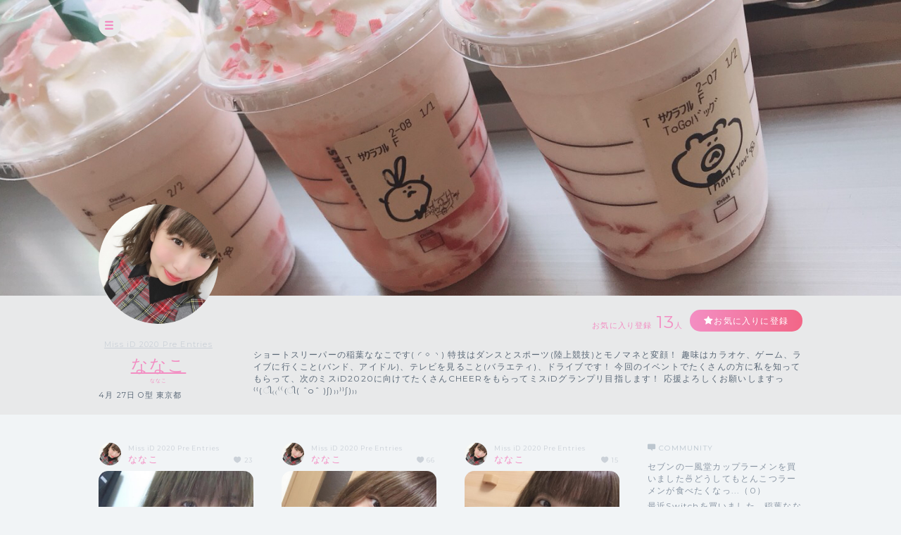

--- FILE ---
content_type: text/html; charset=UTF-8
request_url: https://cheerz.cz/artist/7390
body_size: 13696
content:
<!DOCTYPE html>
<html lang="ja">
<head>
<script>
var dimension1 = 'guest';
var userId = '';
window.dataLayer = window.dataLayer || [];
dataLayer.push({
  'user_dimension': dimension1,
  'user_id': userId
});
<!-- Google Tag Manager -->
(function(w,d,s,l,i){w[l]=w[l]||[];w[l].push({'gtm.start':
new Date().getTime(),event:'gtm.js'});var f=d.getElementsByTagName(s)[0],
j=d.createElement(s),dl=l!='dataLayer'?'&l='+l:'';j.async=true;j.src=
'https://www.googletagmanager.com/gtm.js?id='+i+dl;f.parentNode.insertBefore(j,f);
})(window,document,'script','dataLayer','GTM-M934DTV');
</script>
<!-- End Google Tag Manager -->
<meta charset="utf-8">
<title>ななこ - CHEERZ -</title>
<meta name="viewport" content="width=device-width, initial-scale=1, maximum-scale=1, user-scalable=no, minimal-ui">
<meta name="format-detection" content="telephone=no">
<meta http-equiv="X-UA-Compatible" content="IE=edge">
<meta name="keywords" content="ファンクラブ,ファンサイト,コミュニティ,SNS,チアーズ,CHEERZ,ななこ">
<meta name="description" content="ショートスリーパーの稲葉ななこです(  ◜ ࿀ ◝  )

特技はダンスとスポーツ(陸上競技)とモノマネと変顔！

趣味はカラオケ、ゲーム、ライブに行くこと(バンド、アイドル)、テレビを見ること(バラエティ)、ドライブです！

今回のイベントでたくさんの方に私を知ってもらって、次のミスiD2020に向けてたくさんCHEERをもらってミスiDグランプリ目指します！

応援よろしくお願いしますっ⁽⁽(ી₍₍⁽⁽(ી( ˆoˆ )ʃ)₎₎⁾⁾ʃ)₎₎
">
<meta name="image" content="ショートスリーパーの稲葉ななこです(  ◜ ࿀ ◝  )

特技はダンスとスポーツ(陸上競技)とモノマネと変顔！

趣味はカラオケ、ゲーム、ライブに行くこと(バンド、アイドル)、テレビを見ること(バラエティ)、ドライブです！

今回のイベントでたくさんの方に私を知ってもらって、次のミスiD2020に向けてたくさんCHEERをもらってミスiDグランプリ目指します！

応援よろしくお願いしますっ⁽⁽(ી₍₍⁽⁽(ી( ˆoˆ )ʃ)₎₎⁾⁾ʃ)₎₎
">
<meta name="csrf-token" content="rNlwVS13zS3FOuM6QwopIAgWdwMqwWr0mD86g6jX">
<meta property="og:locale" content="ja_JP" />
<meta property="og:locale:alternate" content="en_US" />
<meta property="og:type" content="article">
<meta property="og:site_name" content="CHEERZ">
<meta property="og:title" content="ななこ - CHEERZ -">
<meta property="og:description" content="ショートスリーパーの稲葉ななこです(  ◜ ࿀ ◝  )

特技はダンスとスポーツ(陸上競技)とモノマネと変顔！

趣味はカラオケ、ゲーム、ライブに行くこと(バンド、アイドル)、テレビを見ること(バラエティ)、ドライブです！

今回のイベントでたくさんの方に私を知ってもらって、次のミスiD2020に向けてたくさんCHEERをもらってミスiDグランプリ目指します！

応援よろしくお願いしますっ⁽⁽(ી₍₍⁽⁽(ી( ˆoˆ )ʃ)₎₎⁾⁾ʃ)₎₎
">
<meta property="og:url" content="http://cheerz.cz/">
<meta property="og:image" content="https://d1jo5b1m9v3ic.cloudfront.net/poster/profile/p7390/4177b8b480d6c6b7fa50c2d0b2fbde31-large.jpg">
<meta name="apple-itunes-app" content="app-id=931749940">
<link rel="alternate" hreflang="ja" href="https://cheerz.cz/" />
<link rel="shortcut icon" href="/favicon.ico" type="image/x-icon">
<link rel="canonical" href="http://cheerz.cz/" />
<link rel="apple-touch-icon" href="/assets/cheerz/img/apple-touch-icon.png">

<link media="all" type="text/css" rel="stylesheet" href="https://cheerz.cz/assets/cheerz/css/public/style-default.css">
<link href="https://fonts.googleapis.com/css?family=Montserrat:400,600,700,800,900" rel="stylesheet">
<script src="https://ajax.googleapis.com/ajax/libs/jquery/2.1.3/jquery.min.js"></script>
<script src="https://cdnjs.cloudflare.com/ajax/libs/jsrender/0.9.90/jsrender.min.js"></script>
<script src="https://cheerz.cz/assets/cheerz/js/iscroll.js"></script>
<script src="https://cheerz.cz/assets/cheerz/js/readmore.js"></script>
<script src="https://cdnjs.cloudflare.com/ajax/libs/twitter-bootstrap/3.3.7/js/bootstrap.min.js"></script>
<script src="https://cdn.jsdelivr.net/npm/gasparesganga-jquery-loading-overlay@2.1.2/dist/loadingoverlay.min.js"></script>
<script src="https://cheerz.cz/assets/cheerz/js/csrf-error-handler.js?v=1732526297"></script>
<!-- HTML5 Shim and Respond.js IE8 support of HTML5 elements and media queries -->
<!-- WARNING: Respond.js doesn't work if you view the page via file:// -->
<!--[if lt IE 9]>
    <script src="https://oss.maxcdn.com/html5shiv/3.7.2/html5shiv.min.js"></script>
    <script src="https://oss.maxcdn.com/libs/respond.js/1.4.2/respond.min.js"></script>
<![endif]-->
    <link media="all" type="text/css" rel="stylesheet" href="https://cheerz.cz/assets/cheerz/css/public/video-js.css">
    <link media="all" type="text/css" rel="stylesheet" href="https://cheerz.cz/assets/cheerz/css/public/slick-theme.css">
    <link media="all" type="text/css" rel="stylesheet" href="https://cheerz.cz/assets/cheerz/css/public/slick.css">


</head>
    <body class="drawer drawer--left">
    <!-- Google Tag Manager (noscript) -->
<noscript><iframe src="https://www.googletagmanager.com/ns.html?id=GTM-M934DTV"
height="0" width="0" style="display:none;visibility:hidden"></iframe></noscript>
<!-- End Google Tag Manager (noscript) -->
        <div class="wrapper">
        <header>
    <div class="inner">
        <h1><a href="/">CHEERZ</a></h1>
        <nav>
            <ul>
                <li><a href="/" class="home">HOME</a></li>
                <li><a href="/timeline" class="timeline">タイムライン</a></li>
                <li><a href="/ranking" class="ranking">ランキング</a></li>
                <li><a href="https://scrambleweb.jp" target="_blank" class="article">記事・コラム</a></li>
                <li class="spMenu">
                                        <div class="login">
                        <a href="/login">LOGIN</a>
                    </div>
                                    </li>
            </ul>
        </nav>
        <div class="searchBox">
            <form method="GET" action="/search">
                <input type="text" name="keyword" class="search" placeholder="アーティスト・ユニット検索">
            </form>
        </div>
                <div class="login">
            <a href="/login">LOGIN</a>
        </div>
            </div>
</header>
        <div class="contentWrapper artist">
            <div class="container">
                <section class="artistHead">
    <div class="artistCover" style="background:url('https://d1jo5b1m9v3ic.cloudfront.net/image_manager/poster_cover/58558_0272834858fc4b0e78ca431900db60fc.jpg') top center no-repeat;">
        <div class="inner">
            <div class="headerIcon">
                <div class="headerToggleBtn" id="toggleBtn"></div>
            </div>
                    </div>
    </div>
    <div class="inner">
        <div class="profileTop">
            <div class="artistDetail">
                <div class="thumb ">
                    <a href="/artist/7390">
                        <img src="https://d1jo5b1m9v3ic.cloudfront.net/poster/profile/p7390/4177b8b480d6c6b7fa50c2d0b2fbde31-large.jpg">
                    </a>
                </div>
                <div class="profile">
                                            <p class="unitName">
                                                            <a href="/unit/922">Miss iD 2020 Pre Entries</a>
                                                    </p>
                                        <p class="name"><a href="/artist/7390">ななこ</a></p>
                    <p class="roman">ななこ</p>
                    <p class="profileInfo">
                                                                            4月
                                                                            27日
                                                                            O型
                                                                            東京都
                                            </p>
                                                        </div>
            </div>
            <div class="profileRight">
                <div class="btnArea">
                    <ul>
                        <li>
                            <p class="favoriteCount">お気に入り登録<span>13</span>人</p>
                        </li>
                        <li>
                            <div class="favoriteBtn">
                                                                    <a href="/login" class="btn large registered" data-fav-action="add">お気に入りに登録</a>
                                                            </div>
                        </li>
                    </ul>
                </div>
                <p class="profileTxt">
                    ショートスリーパーの稲葉ななこです(  ◜ ࿀ ◝  )

特技はダンスとスポーツ(陸上競技)とモノマネと変顔！

趣味はカラオケ、ゲーム、ライブに行くこと(バンド、アイドル)、テレビを見ること(バラエティ)、ドライブです！

今回のイベントでたくさんの方に私を知ってもらって、次のミスiD2020に向けてたくさんCHEERをもらってミスiDグランプリ目指します！

応援よろしくお願いしますっ⁽⁽(ી₍₍⁽⁽(ી( ˆoˆ )ʃ)₎₎⁾⁾ʃ)₎₎

                </p>
            </div>
        </div>
    </div>
</section>
                <section class="columnTwo artistWrap">
                    <div class="inner">
                        <input id="leftContent" type="radio" name="tab_item" checked>
<label class="tab_item" for="leftContent">タイムライン</label>
<input id="rightContent" type="radio" name="tab_item">
<label class="tab_item" for="rightContent">その他</label>
                        <div class="leftColumn tabContent" id="leftColumn_Content">
                            <div id="fixedSizeItemFeedList" class="feed" data-key="poster_ids" data-value="[7390]" data-auth-user="false"></div>
                        </div>
                        <div class="rightColumn tabContent" id="rightColumn_Content">
                            <div class="communityArea">
    <h3 class="community">COMMUNITY</h3>
    <ul class="threadList">
                <li>
            <a href="/artist/community/show/653686">
                セブンの一風堂カップラーメンを買いました🍜どうしてもとんこつラーメンが食べたくなっ...（0）
            </a>
        </li>
                <li>
            <a href="/artist/community/show/653063">
                最近Switchを買いました、稲葉ななこですヾ( ~▽~)ﾂ
スマブラがやりたくてやったんだけど...（0）
            </a>
        </li>
                <li>
            <a href="/artist/community/show/651736">
                おはようございます😃
昨日お花をつけたピカチュウとイーブイ手に入れたよ😆可愛すぎるー😍...（0）
            </a>
        </li>
                <li>
            <a href="/artist/community/show/651049">
                こんにちは！今日はいい天気ですね🌞
私はポケモンGOが大好きなので、今頭にお花をつけた...（0）
            </a>
        </li>
                <li>
            <a href="/artist/community/show/650129">
                初投稿(・ω&lt;)初めまして！稲葉ななこです！
1位目指して頑張ります＼＼\\٩( &#039;ω&#039; )و //／...（0）
            </a>
        </li>
            </ul>
<div class="moreBtn"><a href='/artist/7390/community' class="btn gray">MORE</a></div>
</div>
    <div class="movie">
                    <div class="movieSet">
                <a href="#modalMovie" data-youtube-id="t8X1svTf0xY" class="modalTrigger js-youtube">
                    <div class="thumb">
                        <p class="time">01:01</p>
                        <img src="https://i.ytimg.com/vi/t8X1svTf0xY/hqdefault.jpg">
                    </div>
                    <p class="ttl">
                        2019.2.23 FROLIC「aiming  place」
                    </p>
                </a>
            </div>
            </div>
    <div class="overlay overlayBlack" id="modalMovie">
        <div class="modalContainer">
            <div class="modalInner">
                <div class="modalMovieInner">
                    <section class="movieWrap">
                        <div class="inner">
                            <div class="youtube">
                                <div id="youtube"></div>
                            </div>
                        </div>
                    </section>
                    <button class="js-closeVideo closeButton" type="button"></button>
                </div>
            </div>
        </div>
    </div>
    <div class="linkArea">
                    <div class="linkBtn">
                <a href="https://mobile.twitter.com/frolic_nanachan" class="btn" target="_blank">Twitter</a>
            </div>
                    <div class="linkBtn">
                <a href="https://www.instagram.com/frolic_nanachan/" class="btn" target="_blank">Instagram</a>
            </div>
                    <div class="linkBtn">
                <a href="https://www.youtube.com/watch?v=t8X1svTf0xY" class="btn" target="_blank">YouTube</a>
            </div>
            </div>
                        </div>
                    </div>
                </section>
            </div>
        </div>
    </div>
    <div id="modal"></div>
    <div class="overlay" id="modalLogin">
    <div class="modalContainer">
        <div id="modalInner" class="modalInner">
            <div class="modalLoginInner">
                <section class="contentTtl">
                    <div class="inner">
                        <h2>ログイン</h2>
                    </div>
                </section>
                <section class="formWrap">
                    <div class="inner">
                        <form method="POST" action="https://cheerz.cz/ajax-login" accept-charset="UTF-8" class="form-signin form"><input name="_token" type="hidden" value="rNlwVS13zS3FOuM6QwopIAgWdwMqwWr0mD86g6jX">
                            <div class="formGroup">
                                <input id="inputEmail" placeholder="メールアドレス" autofocus="" name="email" type="email">
                            </div>
                            <div id="errorEmail" class="errorTxt"></div>
                            <div class="formGroup">
                                <input id="inputPassword" placeholder="Password" name="password" type="password" value="">
                            </div>
                            <div id="errorPassword" class="errorTxt"></div>
                            <div class="check">
                                <input class="checkbox" id="check01" name="remember_me" type="checkbox" value="1">
                                <label for="check01" class="checkboxTtl">ログイン情報を保持する</label>
                            </div>
                            <div class="transmition">
                                <button type="button" class="submit-button">ログイン</button>
                            </div>
                        </form>
                        <div class="caution">
                            <ul>
                                <li>パスワードを忘れた方は<a href="https://cheerz.cz/user-password/forgot">こちら</a></li>
                                <li>新規アカウント作成は<a href="https://cheerz.cz/user-registration/sms-re-verification">こちら</a></li>
                            </ul>
                        </div>
                    </div>
                </section>
                <button class="closeButton" type="button"></button>
            </div>
        </div>
    </div>
</div>
<script>
$(function() {

    function resetMessage() {
        $('.infoBar').remove();
        $('#errorEmail').removeClass('-show').text('');
        $('#errorPassword').removeClass('-show').text('');
    }

    function showLoginError(message) {
        $('<div></div>', {
            'class': 'infoBar'
        })
        .text(message)
        .prependTo('#modalInner');
    }

    function validate() {
        var result = true;
        if ($('#inputEmail').val().length === 0) {
            $('#errorEmail').text('メールアドレスは必須項目です。').addClass('-show');
            result = false;
        }
        if ($('#inputPassword').val().length === 0) {
            $('#errorPassword').text('パスワードは必須項目です。').addClass('-show');
            result = false;
        }
        return result;
    }

    $('.submit-button').on('click', function() {
        resetMessage();
        if (validate() === false) {
            return;
        }
        $.ajax({
            url: '/ajax-login',
            type: 'POST',
            data: {
                '_token': $('meta[name="csrf-token"]').attr('content'),
                'email': $('#inputEmail').val(),
                'password': $('#inputPassword').val()
            }
        })
        .done(function(data, textStatus, jqXHR) {
            if (data.error_code === 0) {
                location.reload();
            } else {
                showLoginError(data.message);
            }
        })
        .fail(function() {
            showLoginError('ログインに失敗しました。');
        });
    });
});
</script>
    <div class="overlay overlayBlack" id="modalThanksMessageFull">
    <div class="modalContainer">
        <div class="modalInner">
            <div class="modalMessageInner">
                <section class="messageWrap">
                    <div class="inner">
                        <h3>Thank you!</h3>
                        <div class="thumb">
                            <img src="https://d1jo5b1m9v3ic.cloudfront.net/poster/profile/p7390/4177b8b480d6c6b7fa50c2d0b2fbde31-large.jpg">
                        </div>
                        <div class="messageContainer">
                            <div class="messageBox">
                                <h4>初CHEERありがとう</h4>
                                <div class="messageArea before" id="thanksMessageCheer">
                                    <p>CHEERをすると<br>見ることができます。</p>
                                </div>
                            </div>
                            <div class="messageBox">
                                <h4>お気に入りありがとう</h4>
                                <div class="messageArea before" id="thanksMessageFavorite">
                                    <p>お気に入り登録をすると<br>見ることができます。</p>
                                </div>
                                <div class="favoriteBtn">
                                    <a href="#" class="btn submitBtn" id="thanksFavoriteBtn">お気に入りに追加</a>
                                </div>
                            </div>
                        </div>
                    </div>
                </section>
                <button class="buttonFirst closeButton" type="button"></button>
            </div>
        </div>
    </div>
</div>
    <div class="overlay overlayBlack" id="modalThanksMessage">
    <div class="modalContainer">
        <div class="modalInner">
            <div class="modalMessageInnerSingle">
                <section class="messageWrap">
                    <div class="inner">
                        <h3>Thank you!</h3>
                        <h4 id="thanksMessageTitle"></h4>
                        <div class="thumb">
                            <img id="thanksMessageImage" src="">
                        </div>
                        <div class="messageArea">
                            <p id="thanksMessageBody"></p>
                        </div>
                        <p class="note">ありがとうメッセージはアーティストページからいつでも確認できます</p>
                    </div>
                </section>
                <button class="buttonFirst closeButton" type="button"></button>
            </div>
        </div>
    </div>
</div>
    <script id="feedItemTmpl" type="text/x-jsrender">
<div class="item" data-item-id="[[:item.item_id]]" data-posted-time="[[:item.posted_time]]">
    <div class="itemHead">
        <ul>
            <li class="thumb">
                <a href="/artist/[[:poster.poster_id]]"><img src="[[:poster.s_image_url]]"></a>
            </li>
            <li class="name">
                [[if poster.group.length > 0]]
                <p class="unitName">
                    [[for poster.group]]
                    [[if #index !== 0]] / [[/if]]<a href="/unit/[[:group_id]]">[[>name]]</a>
                    [[/for]]
                </p>
                [[/if]]
                <p class="artistName"><a href="/artist/[[:poster.poster_id]]">[[>poster.name]]</a></p>
            </li>
            [[if type != 5]]
                [[if item.my_cheer_count > 0]]
                <li id="feedCheerCount[[:item.item_id]]" class="cheerCount cheer">
                    [[number:item.cheer_count]]([[number:item.my_cheer_count]])
                </li>
                [[else]]
                <li id="feedCheerCount[[:item.item_id]]" class="cheerCount">
                    [[number:item.cheer_count]]
                </li>
                [[/if]]
            [[/if]]
        </ul>
    </div>
    <div class="itemPhoto">
        [[if ~item.hasVoice(item)]]
        <div class="voiceIcon"></div>
        [[/if]]
        <div class="itemInfo">
            [[if ~itemStorages.hasImage(item.storages) && type === 4]]
            <div class="clip"></div>
            [[else ~itemStorages.hasImage(item.storages) ]]
            <div class="multi"></div>
            [[/if]]
            [[if ~itemStorages.hasVideo(item.storages) ]]
            <div class="movie"></div>
            [[/if]]
            [[if item.item_label && item.item_label.item_label_id > 0]]
            <div class="tag"></div>
            [[/if]]
        </div>
        <div class="photo [[if poster.is_birthday]] birthday [[/if]] [[if item.subscription == 1]]supporterOnly[[/if]]">
            <a href="#item-[[:item.item_id]]" class="modal" data-item-id="[[:item.item_id]]">
                [[if type == 4 ]]
                <img src="/assets/cheerz/img/item_photo_magazine.jpg">
                [[else item.subscription == 1]]
                <img src="[[:item.blur_image_url]]">
                [[else]]
                <img src="[[:item.image_url]]">
                [[/if]]
            </a>
            [[if type == 5]]
            <div class="shopTypeWrap">
                [[if ec_item.status == 1]]
                <p class="shopTypeA">[[:ec_item.alert]]</p>
                [[else ec_item.status == 2]]
                <p class="shopTypeB">[[:ec_item.alert]]</p>
                [[else ec_item.status == 3]]
                <p class="shopTypeC">[[:ec_item.alert]]</p>
                [[else ec_item.status == 4]]
                <p class="shopTypeD">[[:ec_item.alert]]</p>
                [[else ec_item.status == 5]]
                <p class="shopTypeE">[[:ec_item.alert]]</p>
                [[/if]]
            </div>
            [[/if]]
        </div>
    </div>
    <div class="itemBottom">
        [[if type != 5]]
            [[if item.my_cheer_count > 0]]
            <p id="feedCheerCountSp[[:item.item_id]]" class="cheerCount cheer">
                [[number:item.cheer_count]]（[[number:item.my_cheer_count]]）
            </p>
            [[else]]
            <p id="feedCheerCountSp[[:item.item_id]]" class="cheerCount">
                [[number:item.cheer_count]]
            </p>
            [[/if]]
            [[if item.comment.length > 0]]
            <p class="comment">
                [[itemComment:item.comment]]
            </p>
            [[/if]]
            <p class="date">
                [[postedTime:item.posted_time]]
            </p>
        [[else]]
            [[if item.comment.length > 0]]
                <p class="comment shopComment">
                    [[itemComment:item.comment]]
                </p>
            [[/if]]
            <p class="shopPrice">
                &yen; [[currency:ec_item.price]]
                <span>（税込）</span>
            </p>
            <p class="shopDate">
                [[postedTime:item.posted_time]]
            </p>
        [[/if]]
    </div>
</div>
</script>
    <script id="postDetailTmpl" type="text/x-jsrender">
<div class="overlay"
    id="item-[[:item.item_id]]"
    style="display:none;"
    data-has-voice="[[:~item.hasVoice(item)]]"
    data-is-supporter-only="[[:~item.isSupporterOnly(item)]]"
    data-is-supporter="[[:~poster.isSupporter(poster)]]"
    data-voice-cheer-limit="[[:item.voice.cheer_limit]]"
    data-item-total-cheer="[[:item.cheer_count]]"
    data-item-user-cheer="[[:item.my_cheer_count]]"
>
    <div class="modalContainer">
        <div class="modalInner">
            <div class="postDetail">
                <div class="inner">
                    <div class="leftColumn">
                        [[if item.my_cheer_count > 0]]
                        <h4 id="itemCheerCount[[:item.item_id]]" class="cheerCount cheer [[if type == 4]]magazine[[/if]]">
                            [[number:item.cheer_count]]([[number:item.my_cheer_count]])
                        </h4>
                        [[else]]
                        <h4 id="itemCheerCount[[:item.item_id]]" class="cheerCount [[if type == 4]]magazine[[/if]]">
                            [[number:item.cheer_count]]
                        </h4>
                        [[/if]]
                        <div class="article">
                            [[if type == 4]]
                            <h3>[[>item.mail_magazine_title]]</h3>
                            [[/if]]
                            [[if
                                type == 4 && 
                                item.mail_magazine_permission == 0
                            ]]
                            <div class="supporterOnlyMagazine">
                                <div class="supporterOnlyInner">
                                    [[if ~item.isSupporterOnly(item)]]
                                    <p>このメルマガは、サポーター登録前に配信されたメルマガのため、<br>閲覧できません</p>
                                    [[else]]
                                    <p>このメルマガは、お気に入り登録前に配信されたメルマガのため、<br>閲覧できません</p>
                                    [[/if]]
                                </div>
                            </div>
                            [[else ~item.isSupporterOnly(item) && !~poster.isSupporter(poster)]]
                            <div class="supporterOnly" style="background: center / cover no-repeat url('[[:item.blur_image_url]]');">
                                <div class="supporterOnlyInner">
                                    <h3><span>S</span><span>U</span><span>P</span><span>P</span><span>O</span><span>R</span><span>T</span><span>E</span><span>R</span><span> O</span><span>N</span><span>L</span><span>Y</span></h3>
                                    <p class="note">この投稿は、[[:poster.name]]のサポーターになると<br>見ることができる投稿です。</p>
                                    <h4>[[:poster.subscription.supporter_name]]</h4>
                                    <p class="supporterLead">[[:poster.subscription.description]]</p>
                                    <div class="btnArea">
                                        <a href="/support/[[:poster.poster_id]]" class="btn purple">サポーターになる</a>
                                    </div>
                                </div>
                            </div>
                            [[else]]
                            <div class="photo">
                                <img src="[[:item.image_url]]">
                            </div>
                            [[/if]]
                            [[if ~item.isSupporterOnly(item) && poster.poster_supported == 1 && item.mail_magazine_permission == 1]]
                            <h5 class="supporterOnlyTag">
                                <span>S</span><span>U</span><span>P</span><span>P</span><span>O</span><span>R</span><span>T</span><span>E</span><span>R</span><span> O</span><span>N</span><span>L</span><span>Y</span>
                            </h5>
                            [[/if]]
                            
                            <p style="white-space: pre-wrap;">[[>item.comment]]</p>
                            
                            [[if item.item_label_id > 0]]
                            <p><a href="/timeline?item_label_id=[[:item.item_label_id]]">#[[:item.item_label.name]]</a></p>
                            [[/if]]
                            [[for item.storages]]
                            [[if file_type == 1]]
                            <div class="photo">
                                <img src="[[:image_url]]">
                            </div>
                            [[else file_type == 2]]
                            <div class="movie">
                                <video id="video-[[:storage_id]]" class="video-js" controls preload="auto" data-src="[[:hls_url]]" data-type="application/x-mpegURL">
                                </video>
                            </div>
                            [[/if]]
                            <p style="white-space: pre-wrap;">[[>comment]]</p>
                            [[/for]]
                            <div id="itemComment[[:item.item_id]]" class="comment"></div>
                            [[if item.community_thread.id != 0]]
                            <div class="toComment">
                                <a href="/artist/community/show/[[:item.community_thread.id]]" class="btn">コメント一覧/コメントを追加</a>
                            </div>
                            [[/if ]]
                            
                            
                                
                                    
                                    
                                    
                                
                            
                        </div>
                    </div>
                    <div class="rightColumn">
                        <div class="arthistProfile">
                            <dl>
                                <dt>
                                    <a href="/artist/[[:poster.poster_id]]"><img src="[[:poster.s_image_url]]"></a>
                                </dt>
                                <dd>
                                    [[if poster.group.length > 0]]
                                    <p class="unitName">
                                    [[for poster.group]]
                                    [[if #index !== 0]] / [[/if]]<a href="/unit/[[:group_id]]">[[>name]]</a>
                                    [[/for]]
                                    </p>
                                    [[/if]]
                                    <p class="artistName"><a href="/artist/[[:poster.poster_id]]">[[>poster.name]]</a></p>
                                </dd>
                            </dl>
                            <div class="favoriteBtn">
                                <a href="/login" class="btn large" data-fav-action="add">お気に入りに登録</a>
                            </div>
                        </div>
                        <div class="link">
                            <ul>
                                <li><a href="/artist/[[:poster.poster_id]]">[[>poster.name]]のプロフィールページ</a></li>
                                [[for poster.group]]
                                <li><a href="/unit/[[:group_id]]">[[>name]]ページ</a></li>
                                [[/for]]
                            </ul>
                        </div>
                        
                        
                            
                                
                                
                                
                                
                                
                                
                                
                            
                            
                        
                    </div>
                </div>
                <div class="cheerAnimation" id="cheerAnimationFirst" style="display:none;">
                    <div class="cheerAnimationWrap">
                        <div class="animationInner">
                            <div class="animationArea">
                                <div class="cheerCount first">
                                    <div class="cheerNum">0</div>
                                    <p class="cheer"><span>C</span><span>H</span><span>E</span><span>E</span><span>R</span></p>
                                </div>
                            </div>
                        </div>
                    </div>
                </div>
                <div class="cheerAnimation" id="cheerAnimationSecond" style="display:none">
                    <div class="cheerAnimationWrap">
                        <div class="animationInner">
                            <div class="animationArea">
                                <div class="cheerCount second">
                                    <div class="cheerNum">0</div>
                                    <p class="cheer"><span>C</span><span>H</span><span>E</span><span>E</span><span>R</span></p>
                                </div>
                                <div class="cheerRingLarge"></div>
                                <div class="cheerRingLargeLuster"></div>
                                <div class="cheerRingLargeRadiation"></div>
                                <div class="cheerRingMiddle"></div>
                                <div class="cheerRingMiddleLuster"></div>
                                <div class="cheerRingMiddleRadiation"></div>
                                <div class="cheerRingSmall"></div>
                                <div class="cheerRingSmallLuster"></div>
                                <div class="cheerRingSmallRadiation"></div>
                            </div>
                        </div>
                    </div>
                </div>
                <div id="cheerArea[[:item.item_id]]" class="cheerArea">
                    <div class="inner">
                        <div class="cheerBtn">
                            <a href="/login" data-item-id="[[:item.item_id]]">CHEERする(--<span>/--</span>)</a>
                        </div>
                        <div class="fullCheerBtn">
                            <a href="/login">FULLCHEER</a>
                        </div>
                        [[if ~item.hasVoice(item)]]
                        <div class="voiceBtn off">
                            <a href="#">VOICE</a>
                        </div>
                        [[/if]]
                        <div class="otherCount">
                            CHEER回復まで <span>--:--</span><br>
                            次のレベルまで <span> -- CHEER</span>
                        </div>
                    </div>
                </div>
                <div id="cheerAreaSp[[:item.item_id]]" class="cheerAreaSp">
                    <div class="inner">
                        <div class="fullCheerBtn">
                            <a href="/login">FULL<br>CHEER!</a>
                        </div>
                        [[if ~item.hasVoice(item)]]
                        <div class="voiceBtn off">
                            <a href="#">VOICE!</a>
                        </div>
                        [[/if]]
                        <div class="cheerBox">
                            <div class="otherCount">
                                <p>CHEER回復まで<br><span>--:--</span></p>
                                <p>次のレベルまで<br><span> -- CHEER</span></p>
                            </div>
                            <div class="cheerBtn">
                                <p class="cheerCount">--/--</p>
                                <a href="/login" data-item-id="[[:item.item_id]]">CHEER!</a>
                            </div>
                        </div>
                    </div>
                </div>
                <button class="buttonFirst closeButton" type="button"></button>
            </div>
        </div>
    </div>
    <div id="postDetailStorage"></div>
</div>
</script>
    <script id="ecDetailTmpl" type="text/x-jsrender">
<div class="overlay"
    id="item-[[:item.item_id]]"
    style="display:none;"
    data-is-supporter-only="[[:~item.isSupporterOnly(item)]]"
    data-is-supporter="[[:~poster.isSupporter(poster)]]"
>
    <div class="modalContainer">
        <div class="modalInner">
            <div class="postDetail">
                <div class="inner">
                    <div class="leftColumn">
                        <div id="shopDetail" class="article">
                            <div class="itemCarousel">
                                <div id="slider">
                                    [[for ec_item.images]]
                                    <div class="photo">
                                        <img src="[[:#data.url]]" />
                                        [[if #data.type == 'blur']]
                                        <p id="ecPhotoText-[[:#index]]"style="font-size:11px;color: #FFFFFF;position:relative;top:-100px;text-align: center;">購入すると全ての写真の閲覧と<br />ダウンロードが可能になります。</p>
                                        [[/if]]
                                    </div>
                                    [[/for]]
                                </div>
                                [[if ec_item.category_id == 1]]
                                    [[if ec_item.images.length > 1]]
                                    <div class="itemInfo"><div class="multi"></div></div>
                                    [[/if]]
                                [[else ec_item.category_id == 2]]
                                <div class="itemInfo"><div class="movie"></div></div>
                                [[else ec_item.category_id == 3]]
                                <div class="itemInfo"><div class="voice"></div></div>
                                [[/if]]
                            </div>
                            <div class="shopDetailItem">
                                <p class="shopCate">[[:ec_item.category_name]]</p>
                                <div class="shopName">[[:ec_item.name]]</div>
                                [[if ec_item.supporter_only]]
                                <div class="shopDetailPrice shopDetailPriceSp">
                                    [[if ec_item.original_price != null]]
                                    <div class="linethrough">&yen; [[:ec_item.original_price]]（税込）</div>
                                    [[/if]]
                                    <div>サポーター限定</div>
                                    <span class="shopPriceSp">&yen; [[:ec_item.price]]</span>（税込）
                                    [[if !poster.poster_supported]]
                                    <div class="shopAboutSp">
                                        <a href="/support/[[:poster.poster_id]]">サポーターになるとこの商品を購入できます</a>
                                    </div>
                                    [[/if]]
                                </div>
                                [[else]]
                                <div class="shopDetailPrice [[if ec_item.price_type == 2]]shopDetailPriceSp[[/if]]">
                                    [[if ec_item.original_price != null]]
                                    <div class="linethrough">&yen; [[:ec_item.original_price]]（税込）</div>
                                    [[/if]]
                                    [[if ec_item.price_type == 2]]
                                    <div>サポーター限定 割引価格</div>
                                    [[/if]]
                                    <span class="[[if ec_item.price_type == 2]]shopPriceSp[[else]]shopPrice[[/if]]">&yen; [[:ec_item.price]]</span>（税込）
                                    [[if ec_item.discount_price_type == 2]]
                                    <div class="shopAboutSp">
                                        <a href="/support/[[:poster.poster_id]]">サポーターなら&yen; [[:ec_item.discount_price]] でこの商品を購入できます</a>
                                    </div>
                                    [[/if]]
                                </div>
                                [[/if]]
                                <div class="shopDate">
                                    [[if ec_item.status == 1]]
                                    販売開始 [[:ec_item.start_shopping_datetime]]
                                    [[else]]
                                    販売期間 [[:ec_item.start_shopping_datetime]] 〜 [[if ec_item.end_shopping_datetime != '']][[:ec_item.end_shopping_datetime]][[/if]]
                                    [[/if]]
                                </div>
                                <dl class="shopAboutItem">
                                    <dt>この商品について</dt>
                                    <dd>
                                        <p style="white-space: pre-wrap;">[[:ec_item.description]]</p>
                                    </dd>
                                </dl>
                                [[if ec_item.comment]]
                                <div class="shopArtistComment">
                                    <dl>
                                        <dt>
                                            <a href="/artist/[[:poster.poster_id]]">
                                                <img src="[[:poster.s_image_url]]">
                                            </a>
                                        </dt>
                                        <dd>
                                            [[if poster.group.length > 0]]
                                            <div>
                                                [[for poster.group]]
                                                [[if #index !== 0]] / [[/if]]<a href="/unit/[[:group_id]]" class="unitName">[[>name]]</a>
                                                [[/for]]
                                            </div>
                                            [[/if]]
                                            <div>
                                                <a href="/artist/[[:poster.poster_id]]">[[>poster.name]]</a>
                                            </div>
                                        </dd>
                                    </dl>
                                    <div class="shopArtistText">
                                        <p style="white-space: pre-wrap;">[[:ec_item.comment]]</p>
                                    </div>
                                </div>
                                [[/if]]
                                <dl class="shopAboutItem">
                                    <dt>注意事項　※必ずお読みください</dt>
                                    <dd>
                                        <p style="white-space: pre-wrap;">[[:ec_item.notice]]</p>
                                    </dd>
                                </dl>
                                <div class="shopBtnSmall" id="ecItemContact">
                                    <a id="ecItemContactBtn" href="">この商品について問い合わせる</a>
                                </div>
                            </div>
                        </div>
                    </div>
                    <div class="rightColumn">
                        <div class="arthistProfile">
                            <dl>
                                <dt>
                                    <a href="/artist/[[:poster.poster_id]]"><img src="[[:poster.s_image_url]]"></a>
                                </dt>
                                <dd>
                                    [[if poster.group.length > 0]]
                                    <p class="unitName">
                                    [[for poster.group]]
                                    [[if #index !== 0]] / [[/if]]<a href="/unit/[[:group_id]]">[[>name]]</a>
                                    [[/for]]
                                    </p>
                                    [[/if]]
                                    <p class="artistName"><a href="/artist/[[:poster.poster_id]]">[[>poster.name]]</a></p>
                                </dd>
                            </dl>
                            <div class="favoriteBtn">
                                <a href="/login" class="btn large" data-fav-action="add">お気に入りに登録</a>
                            </div>
                        </div>
                        <div class="link">
                            <ul>
                                <li><a href="/artist/[[:poster.poster_id]]">[[>poster.name]]のプロフィールページ</a></li>
                                [[for poster.group]]
                                <li><a href="/unit/[[:group_id]]">[[>name]]ページ</a></li>
                                [[/for]]
                            </ul>
                        </div>
                    </div>
                </div>
                <div id="cheerArea[[:item.item_id]]" class="cheerArea">
                    <div class="inner">
                        <div class="shopBtn">
                            [[if ec_item.is_purchased == 1]]
                                [[if poster.poster_supported]]
                                <a href="/ec-purchase/history/[[:ec_item.ec_item_id]]" class="shopBtnPurple">詳しくみる</a>
                                [[else]]
                                <a href="/ec-purchase/history/[[:ec_item.ec_item_id]]" class="shopBtnPink">詳しくみる</a>
                                [[/if]]
                            [[else]]
                                [[if ec_item.status == 1]]
                                <div class="shopBtnGray">販売期間前</div>
                                [[else ec_item.status == 2]]
                                <a href="/ec-purchase/select-method/[[:ec_item.ec_item_id]]" class="shopBtnPink">この商品を購入する</a>
                                [[else ec_item.status == 3]]
                                <div class="shopBtnGray">販売終了</div>
                                [[else ec_item.status == 4]]
                                    [[if poster.poster_supported]]
                                    <a href="/ec-purchase/select-method/[[:ec_item.ec_item_id]]" class="shopBtnPurple">この商品を購入する</a>
                                    [[else]]
                                    <a href="/support/[[:poster.poster_id]]" class="shopBtnPurple">サポーター限定で購入できます</a>
                                    [[/if]]
                                [[else ec_item.status == 5]]
                                    [[if poster.poster_supported]]
                                    <a href="/ec-purchase/select-method/[[:ec_item.ec_item_id]]" class="shopBtnPurple">この商品を購入する</a>
                                    [[else]]
                                    <a href="/ec-purchase/select-method/[[:ec_item.ec_item_id]]" class="shopBtnPink">この商品を購入する</a>
                                    [[/if]]
                                [[/if]]
                            [[/if]]
                        </div>
                    </div>
                </div>
                <div id="cheerAreaSp[[:item.item_id]]" class="cheerAreaSp">
                    <div class="inner">
                        
                        <div class="shopBtn">
                            [[if ec_item.is_purchased == 1]]
                                [[if poster.poster_supported]]
                                <a href="/ec-purchase/history/[[:ec_item.ec_item_id]]" class="shopBtnPurple">詳しくみる</a>
                                [[else]]
                                <a href="/ec-purchase/history/[[:ec_item.ec_item_id]]" class="shopBtnPink">詳しくみる</a>
                                [[/if]]
                            [[else]]
                                [[if ec_item.status == 1]]
                                <div class="shopBtnGray">販売期間前</div>
                                [[else ec_item.status == 2]]
                                <a href="/ec-purchase/select-method/[[:ec_item.ec_item_id]]" class="shopBtnPink">この商品を購入する</a>
                                [[else ec_item.status == 3]]
                                <div class="shopBtnGray">販売終了</div>
                                [[else ec_item.status == 4]]
                                    [[if poster.poster_supported]]
                                    <a href="/ec-purchase/select-method/[[:ec_item.ec_item_id]]" class="shopBtnPurple">この商品を購入する</a>
                                    [[else]]
                                    <a href="/support/[[:poster.poster_id]]" class="shopBtnPurple">サポーター限定で購入できます</a>
                                    [[/if]]
                                [[else ec_item.status == 5]]
                                    [[if poster.poster_supported]]
                                    <a href="/ec-purchase/select-method/[[:ec_item.ec_item_id]]" class="shopBtnPurple">この商品を購入する</a>
                                    [[else]]
                                    <a href="/ec-purchase/select-method/[[:ec_item.ec_item_id]]" class="shopBtnPink">この商品を購入する</a>
                                    [[/if]]
                                [[/if]]
                            [[/if]]
                        </div>
                    </div>
                </div>
                <button class="buttonFirst closeButton" type="button"></button>
            </div>
        </div>
    </div>
    <div id="postDetailStorage"></div>
</div>
</script>
    <script id="itemCommentTmpl" type="text/x-jsrender">
[[if is_deleted == 0]]
[[if is_poster_comment == 1]]
<p class="artist">
[[else]]
<p>
[[/if]]
    <span>[[>comment_user_name]]</span>[[>comment]]
</p>
[[/if]]
</script>
    <script id="cheerAreaTmpl" type="text/x-jsrender">
<div class="inner">
    <div class="cheerBtn">
    [[if sms_verification_id]]
        <a href="#"
            class="cheerLink"
            data-item-id="[[:~itemId]]"
        >CHEERする([[number:user_cheer]]<span>/[[number:max_cheer]]</span>)</a>
    [[else]]
        <a href="/sms">CHEERする([[number:user_cheer]]<span>/[[number:max_cheer]]</span>)</a>
    [[/if]]
    </div>
    <div class="fullCheerBtn">
        [[if sms_verification_id]]
        <a href="#"
            class="fullCheerLink"
            data-item-id="[[:~itemId]]"
        >FULLCHEER</a>
        [[else]]
        <a href="/sms">FULLCHEER</a>
        [[/if]]
    </div>
    [[if ~hasVoice ]]
    <div class="voiceBtn off" style="display: none;">
        [[if ~voiceCheerCnt > 0]]
        <p class="voiceCount">[[:~voiceCheerCnt]]</p>
        [[/if]]
        <a href="#">VOICE</a>
    </div>
    [[/if]]
    <div class="otherCount">
        [[if user_cheer == max_cheer]]
        CHEER回復まで <span>--:--</span><br>
        [[else]]
        CHEER回復まで <span class="restRecovery">[[restRecovery:(recovery_time - user_recovery_time)]]</span><br>
        [[/if]]
        次のレベルまで <span>[[number:(next_level_cheer - user_total_cheer)]]CHEER</span>
    </div>
</div>
</script>
    <script id="cheerAreaSpTmpl" type="text/x-jsrender">
<div class="inner">
    <div class="fullCheerBtn">
        [[if sms_verification_id]]
        <a href="#"
            class="fullCheerLink"
            data-item-id="[[:~itemId]]"
        >FULL<br>CHEER!</a>
        [[else]]
        <a href="/sms">FULL<br>CHEER!</a>
        [[/if]]
    </div>
    [[if ~hasVoice ]]
    <div class="voiceBtn off" style="display: none;">
        [[if ~voiceCheerCnt > 0]]
        <p class="voiceCount">[[:~voiceCheerCnt]]</p>
        [[/if]]
        <a href="#">VOICE!</a>
    </div>
    [[/if]]
    <div class="cheerBox">
        <div class="otherCount">
            [[if user_cheer == max_cheer]]
            <p>CHEER回復まで<br><span>--:--</span></p>
            [[else]]
            <p>CHEER回復まで<br><span class="restRecovery">[[restRecovery:(recovery_time - user_recovery_time)]]</span></p>
            [[/if]]
            <p>次のレベルまで<br><span>[[number:(next_level_cheer - user_total_cheer)]]CHEER</span></p>
        </div>
        <div class="cheerBtn">
            <p class="cheerCount">[[number:user_cheer]]/[[number:max_cheer]]</p>
            [[if sms_verification_id]]
            <a href="#"
                class="cheerLink"
                data-item-id="[[:~itemId]]"
            >CHEER!</a>
            [[else]]
            <a href="/sms">CHEER!</a>
            [[/if]]
        </div>
    </div>
</div>
</script>
    <script id="fullCheerTmpl" type="text/x-jsrender">
<div class="overlay overlayBlack" id="modalFullcheerAlert">
    <div class="modalContainer">
        <div class="modalInner">
            <div class="modalFullcheerAlert">
                <section class="fullcheerWrap">
                    <div class="inner">
                        <h3>FULL CHEERする</h3>
                        <div class="textArea">
                            すべてのポイント（[[number:point]]pt）を使用して<br>
                            [[number:count]]CHEERしますが、よろしいですか？<br><br>
                            <span>※上記CHEER数は概算で前後する場合があります。</span><br>
                            <span>※処理時間が長い場合は表示より少ないCHEER数で終了する事があります。</span>
                        </div>
                        <div class="confirmBtn">
                            <a href="#"
                                class="btn submitBtn modalFullCheerLink"
                                data-item-id="[[:~itemId]]"
                                data-cheer-count="[[:count]]"
                            >FULL CHEERする</a>
                        </div>
                        <div class="cancel">
                            <a href="#" class="btn gray buttonSecond">いまはしない</a>
                        </div>
                    </div>
                </section>
                <button class="buttonFirst closeButton" type="button"></button>
            </div>
        </div>
    </div>
</div>
</script>
    <script id="pointAlertTmpl" type="text/x-jsrender">
<div class="overlay overlayBlack" id="modalPointAlert">
    <div class="modalContainer">
        <div class="modalInner">
            <div class="modalPointAlert">
                <section class="pointWrap">
                    <div class="inner">
                        [[if is_special_time]]
                        <div class="specialTime">
                            <h4><span>ス</span><span>ペ</span><span>シ</span><span>ャ</span><span>ル</span><span>タ</span><span>イ</span><span>ム</span><span>中</span><span>！</span></h4>
                            <p>CHEER回復に必要なポイントが<span>[[:bonus_off]]%OFF！</span></p>
                            <p class="limit">残り時間：[[:rest_time]]</p>
                        </div>
                        [[/if]]
                        <h3><span>[[number:recovery_point]]pt</span>を使って<br><span>[[number:recovery_cheer]]CHEER</span>を回復しますか？</h3>
                        <div class="point">
                            現在のポイント<span>[[number:user_point]]pt</span>
                        </div>
                        <div class="confirmBtn">
                            [[if recovery_point > user_point]]
                            <a href="/point-purchase/list" class="btn submitBtn">ポイントを追加</a>
                            [[else]]
                            <a href="#"
                                class="btn submitBtn"
                                id="cheerRecoveryLink"
                                data-item-id="[[:item_id]]"
                                data-recovery-point="[[:recovery_point]]"
                                data-recovery-rate="[[:recovery_rate]]"
                            >回復する</a>
                            [[/if]]
                        </div>
                        <div class="cancel">
                            <a href="#" class="btn gray buttonSecond">キャンセル</a>
                        </div>
                    </div>
                </section>
                <button class="buttonFirst closeButton" type="button"></button>
            </div>
        </div>
    </div>
</div>
</script>
    <script id="levelUpTmpl" type="text/x-jsrender">
<div class="overlay overlayBlack" id="modalLevelUp">
    <div class="modalContainer">
        <div class="modalInner">
            <div class="modalLevelUp">
                <section class="levelUpWrap">
                    <div class="inner">
                        <div class="heart"></div>
                        <p class="ttl"><span>L</span><span>E</span><span>V</span><span>E</span><span>L</span> <span>U</span><span>P</span><span class="icon-top_arrow"></span></p>
                        <p class="levelCount"><span>L</span><span>E</span><span>V</span><span>E</span><span>L</span> [[wrapSpan:user_level]]</p>
                        <p class="cheerLead">可能CHEER数が</p>
                        <p class="cheerLimit">[[wrapSpan:cheer_max]]回にアップ<span class="icon-top_arrow"></span></p>
                        <div class="closeBtn">
                            <button class="buttonSecond btn" type="button">閉じる</button>
                        </div>
                    </div>
                </section>
            </div>
        </div>
    </div>
</div>
</script>
    <div class="overlay overlayBlack" id="modalCheerVoice">
    <div class="modalContainer">
        <div class="modalInner">
            <div class="modalCheerVoice">
                <section class="cheerVoiceWrap">
                    <div class="inner">
                        <div class="voice"></div>
                        <p>ちあボイスが<br>聞けるようになりました。</p>
                        <div class="closeBtn">
                            <button class="buttonSecond btn" type="button">閉じる</button>
                        </div>
                    </div>
                </section>
            </div>
        </div>
    </div>
</div>

    <p id="top" class="pagetop">
        <a href="#main"><img src="/assets/cheerz/img/pagetop.png"></a>
    </p>

    <script>(function(d, s, id) {
    var js, fjs = d.getElementsByTagName(s)[0];
    if (d.getElementById(id)) return;
    js = d.createElement(s); js.id = id;
    js.src = "//connect.facebook.net/ja_JP/sdk.js#xfbml=1&appId=200136110037564&version=v2.0";
    fjs.parentNode.insertBefore(js, fjs);
    }(document, 'script', 'facebook-jssdk'));
    </script>

    <script type="text/javascript">
$(function() {
    $('a[href*="#"]:not([href="#"])').click(function() {
        if (location.pathname.replace(/^\//,'') == this.pathname.replace(/^\//,'') && location.hostname == this.hostname) {
            var target = $(this.hash);
            target = target.length ? target : $('[name=' + this.hash.slice(1) +']');
            if (target.length) {
                $('html,body').animate({
                    scrollTop: target.offset().top - 70
                }, 1000);
                return false;
            }
        }
    });
    $(document).on('click', '.click-dropdown', function (e) {
        e.preventDefault();
        $('#drop').toggleClass('active');
    });
});
</script>

<script type="text/javascript">
$(document).ready(function() {
    var pagetop = $('.pagetop');
    $(window).scroll(function () {
        if ($(this).scrollTop() > 700) {
            pagetop.fadeIn();
        } else {
            pagetop.fadeOut();
        }
    });
    pagetop.click(function () {
        $('body, html').animate({ scrollTop: 0 }, 500);
        return false;
    });
});
</script>
                <script src="https://cheerz.cz/assets/cheerz/js/youtube_modal.js"></script>
        <script src="https://cheerz.cz/assets/cheerz/js/jsrender-common.js"></script>
    <script src="https://cheerz.cz/assets/cheerz/js/jquery-zappinglog.js"></script>
    <script src="https://cheerz.cz/assets/cheerz/js/modal.js"></script>
    <script src="https://cheerz.cz/assets/cheerz/js/modal-hash-handler.js"></script>
    <script src="https://cheerz.cz/assets/cheerz/js/artist_favorite.js"></script>
    <script src="https://cheerz.cz/assets/cheerz/js/thanks_message.js"></script>
    <script src="https://cheerz.cz/assets/cheerz/js/audio.min.js"></script>
    <script>
        audiojs.events.ready(function() {
            var as = audiojs.createAll();
            $('.voiceBtn .play-pause').addClass('pulse');
        });
    </script>
    <script src="https://cheerz.cz/assets/cheerz/js/video.min.js"></script>
    <script src="https://cheerz.cz/assets/cheerz/js/videojs-contrib-hls.min.js"></script>
    <script src="https://cheerz.cz/js/lib/jquery.bottom-1.0.js"></script>
    <script src="https://cdnjs.cloudflare.com/ajax/libs/moment.js/2.22.1/moment.min.js"></script>
    <script src="https://cheerz.cz/assets/cheerz/js/item-feed.js"></script>
    <script src="https://cheerz.cz/assets/cheerz/js/slick.min.js"></script>
    <script src="https://cheerz.cz/assets/cheerz/js/post-detail.js?v=1732526297"></script>
    <script>
        $(function () {
            var $win = $(window);
            $win.on('load resize', function() {
                var windowWidth = window.innerWidth;
                if (windowWidth > 1024) {
                    $('header').hide();
                } else if (windowWidth > 768) {
                    $('header').show();
                } else {
                    // SPの処理
                }
            });
            $('#toggleBtn').click(function(e){
                //選択したパネルを開く
                $('header').slideToggle(500);
            });
        });
    </script>
</body>
</html>


--- FILE ---
content_type: application/javascript
request_url: https://cheerz.cz/assets/cheerz/js/jquery-zappinglog.js
body_size: 84
content:
function addZappingLog(itemId) {
    $.ajax({
        type: "POST",
        url: '/ajax/zapping-item',
        data: {
            '_token': $('meta[name="csrf-token"]').attr('content'),
            'item_id': itemId
        }
    }).always(function() {
    });
}
